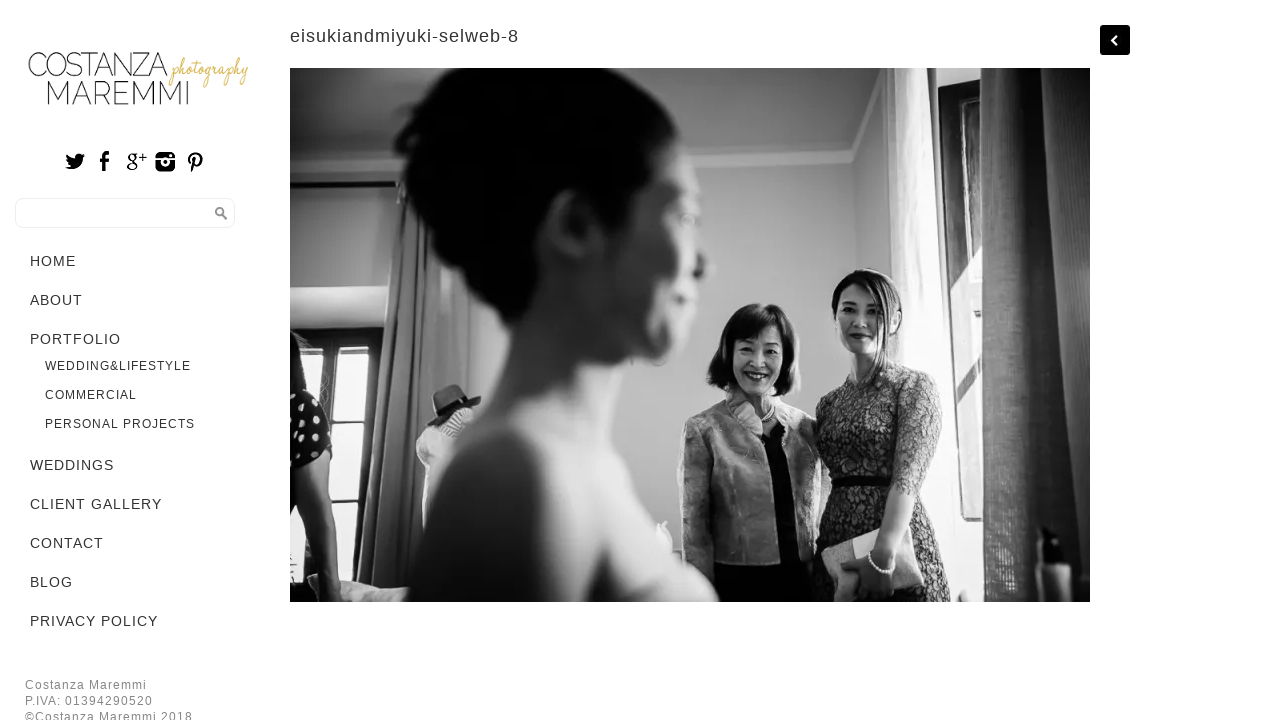

--- FILE ---
content_type: text/html; charset=UTF-8
request_url: http://costanzamaremmi.com/eisuke-and-miyuki/eisukiandmiyuki-selweb-8/
body_size: 37789
content:
<!DOCTYPE html>
<html lang="en">
<head>
	<meta charset="utf-8" />
	<title>eisukiandmiyuki-selweb-8 - Costanza Maremmi Costanza Maremmi</title> 
	<meta name='robots' content='index, follow, max-image-preview:large, max-snippet:-1, max-video-preview:-1' />

	<!-- This site is optimized with the Yoast SEO plugin v26.6 - https://yoast.com/wordpress/plugins/seo/ -->
	<link rel="canonical" href="http://costanzamaremmi.com/eisuke-and-miyuki/eisukiandmiyuki-selweb-8/" />
	<meta property="og:locale" content="it_IT" />
	<meta property="og:type" content="article" />
	<meta property="og:title" content="eisukiandmiyuki-selweb-8 - Costanza Maremmi" />
	<meta property="og:url" content="http://costanzamaremmi.com/eisuke-and-miyuki/eisukiandmiyuki-selweb-8/" />
	<meta property="og:site_name" content="Costanza Maremmi" />
	<meta property="og:image" content="http://costanzamaremmi.com/eisuke-and-miyuki/eisukiandmiyuki-selweb-8" />
	<meta property="og:image:width" content="1000" />
	<meta property="og:image:height" content="668" />
	<meta property="og:image:type" content="image/jpeg" />
	<script type="application/ld+json" class="yoast-schema-graph">{"@context":"https://schema.org","@graph":[{"@type":"WebPage","@id":"http://costanzamaremmi.com/eisuke-and-miyuki/eisukiandmiyuki-selweb-8/","url":"http://costanzamaremmi.com/eisuke-and-miyuki/eisukiandmiyuki-selweb-8/","name":"eisukiandmiyuki-selweb-8 - Costanza Maremmi","isPartOf":{"@id":"https://costanzamaremmi.com/#website"},"primaryImageOfPage":{"@id":"http://costanzamaremmi.com/eisuke-and-miyuki/eisukiandmiyuki-selweb-8/#primaryimage"},"image":{"@id":"http://costanzamaremmi.com/eisuke-and-miyuki/eisukiandmiyuki-selweb-8/#primaryimage"},"thumbnailUrl":"https://i0.wp.com/costanzamaremmi.com/wp-content/uploads/2017/08/eisukiandmiyuki-selweb-8.jpg?fit=1000%2C668","datePublished":"2017-08-03T19:41:49+00:00","breadcrumb":{"@id":"http://costanzamaremmi.com/eisuke-and-miyuki/eisukiandmiyuki-selweb-8/#breadcrumb"},"inLanguage":"it-IT","potentialAction":[{"@type":"ReadAction","target":["http://costanzamaremmi.com/eisuke-and-miyuki/eisukiandmiyuki-selweb-8/"]}]},{"@type":"ImageObject","inLanguage":"it-IT","@id":"http://costanzamaremmi.com/eisuke-and-miyuki/eisukiandmiyuki-selweb-8/#primaryimage","url":"https://i0.wp.com/costanzamaremmi.com/wp-content/uploads/2017/08/eisukiandmiyuki-selweb-8.jpg?fit=1000%2C668","contentUrl":"https://i0.wp.com/costanzamaremmi.com/wp-content/uploads/2017/08/eisukiandmiyuki-selweb-8.jpg?fit=1000%2C668"},{"@type":"BreadcrumbList","@id":"http://costanzamaremmi.com/eisuke-and-miyuki/eisukiandmiyuki-selweb-8/#breadcrumb","itemListElement":[{"@type":"ListItem","position":1,"name":"Home","item":"https://costanzamaremmi.com/"},{"@type":"ListItem","position":2,"name":"Eisuke and Miyuki","item":"http://costanzamaremmi.com/eisuke-and-miyuki/"},{"@type":"ListItem","position":3,"name":"eisukiandmiyuki-selweb-8"}]},{"@type":"WebSite","@id":"https://costanzamaremmi.com/#website","url":"https://costanzamaremmi.com/","name":"Costanza Maremmi","description":"photography","potentialAction":[{"@type":"SearchAction","target":{"@type":"EntryPoint","urlTemplate":"https://costanzamaremmi.com/?s={search_term_string}"},"query-input":{"@type":"PropertyValueSpecification","valueRequired":true,"valueName":"search_term_string"}}],"inLanguage":"it-IT"}]}</script>
	<!-- / Yoast SEO plugin. -->


<link rel='dns-prefetch' href='//secure.gravatar.com' />
<link rel='dns-prefetch' href='//stats.wp.com' />
<link rel='dns-prefetch' href='//v0.wordpress.com' />
<link rel='preconnect' href='//i0.wp.com' />
<link rel="alternate" type="application/rss+xml" title="Costanza Maremmi &raquo; eisukiandmiyuki-selweb-8 Feed dei commenti" href="http://costanzamaremmi.com/eisuke-and-miyuki/eisukiandmiyuki-selweb-8/feed/" />
<link rel="alternate" title="oEmbed (JSON)" type="application/json+oembed" href="http://costanzamaremmi.com/wp-json/oembed/1.0/embed?url=http%3A%2F%2Fcostanzamaremmi.com%2Feisuke-and-miyuki%2Feisukiandmiyuki-selweb-8%2F" />
<link rel="alternate" title="oEmbed (XML)" type="text/xml+oembed" href="http://costanzamaremmi.com/wp-json/oembed/1.0/embed?url=http%3A%2F%2Fcostanzamaremmi.com%2Feisuke-and-miyuki%2Feisukiandmiyuki-selweb-8%2F&#038;format=xml" />
<style id='wp-img-auto-sizes-contain-inline-css' type='text/css'>
img:is([sizes=auto i],[sizes^="auto," i]){contain-intrinsic-size:3000px 1500px}
/*# sourceURL=wp-img-auto-sizes-contain-inline-css */
</style>
<style id='wp-emoji-styles-inline-css' type='text/css'>

	img.wp-smiley, img.emoji {
		display: inline !important;
		border: none !important;
		box-shadow: none !important;
		height: 1em !important;
		width: 1em !important;
		margin: 0 0.07em !important;
		vertical-align: -0.1em !important;
		background: none !important;
		padding: 0 !important;
	}
/*# sourceURL=wp-emoji-styles-inline-css */
</style>
<link rel='stylesheet' id='wp-block-library-css' href='http://costanzamaremmi.com/wp-includes/css/dist/block-library/style.min.css?ver=d9e7f1e0e7c0b0136160de38daacacde' type='text/css' media='all' />
<style id='classic-theme-styles-inline-css' type='text/css'>
/*! This file is auto-generated */
.wp-block-button__link{color:#fff;background-color:#32373c;border-radius:9999px;box-shadow:none;text-decoration:none;padding:calc(.667em + 2px) calc(1.333em + 2px);font-size:1.125em}.wp-block-file__button{background:#32373c;color:#fff;text-decoration:none}
/*# sourceURL=/wp-includes/css/classic-themes.min.css */
</style>
<link rel='stylesheet' id='mediaelement-css' href='http://costanzamaremmi.com/wp-includes/js/mediaelement/mediaelementplayer-legacy.min.css?ver=4.2.17' type='text/css' media='all' />
<link rel='stylesheet' id='wp-mediaelement-css' href='http://costanzamaremmi.com/wp-includes/js/mediaelement/wp-mediaelement.min.css?ver=d9e7f1e0e7c0b0136160de38daacacde' type='text/css' media='all' />
<style id='jetpack-sharing-buttons-style-inline-css' type='text/css'>
.jetpack-sharing-buttons__services-list{display:flex;flex-direction:row;flex-wrap:wrap;gap:0;list-style-type:none;margin:5px;padding:0}.jetpack-sharing-buttons__services-list.has-small-icon-size{font-size:12px}.jetpack-sharing-buttons__services-list.has-normal-icon-size{font-size:16px}.jetpack-sharing-buttons__services-list.has-large-icon-size{font-size:24px}.jetpack-sharing-buttons__services-list.has-huge-icon-size{font-size:36px}@media print{.jetpack-sharing-buttons__services-list{display:none!important}}.editor-styles-wrapper .wp-block-jetpack-sharing-buttons{gap:0;padding-inline-start:0}ul.jetpack-sharing-buttons__services-list.has-background{padding:1.25em 2.375em}
/*# sourceURL=http://costanzamaremmi.com/wp-content/plugins/jetpack/_inc/blocks/sharing-buttons/view.css */
</style>
<style id='global-styles-inline-css' type='text/css'>
:root{--wp--preset--aspect-ratio--square: 1;--wp--preset--aspect-ratio--4-3: 4/3;--wp--preset--aspect-ratio--3-4: 3/4;--wp--preset--aspect-ratio--3-2: 3/2;--wp--preset--aspect-ratio--2-3: 2/3;--wp--preset--aspect-ratio--16-9: 16/9;--wp--preset--aspect-ratio--9-16: 9/16;--wp--preset--color--black: #000000;--wp--preset--color--cyan-bluish-gray: #abb8c3;--wp--preset--color--white: #ffffff;--wp--preset--color--pale-pink: #f78da7;--wp--preset--color--vivid-red: #cf2e2e;--wp--preset--color--luminous-vivid-orange: #ff6900;--wp--preset--color--luminous-vivid-amber: #fcb900;--wp--preset--color--light-green-cyan: #7bdcb5;--wp--preset--color--vivid-green-cyan: #00d084;--wp--preset--color--pale-cyan-blue: #8ed1fc;--wp--preset--color--vivid-cyan-blue: #0693e3;--wp--preset--color--vivid-purple: #9b51e0;--wp--preset--gradient--vivid-cyan-blue-to-vivid-purple: linear-gradient(135deg,rgb(6,147,227) 0%,rgb(155,81,224) 100%);--wp--preset--gradient--light-green-cyan-to-vivid-green-cyan: linear-gradient(135deg,rgb(122,220,180) 0%,rgb(0,208,130) 100%);--wp--preset--gradient--luminous-vivid-amber-to-luminous-vivid-orange: linear-gradient(135deg,rgb(252,185,0) 0%,rgb(255,105,0) 100%);--wp--preset--gradient--luminous-vivid-orange-to-vivid-red: linear-gradient(135deg,rgb(255,105,0) 0%,rgb(207,46,46) 100%);--wp--preset--gradient--very-light-gray-to-cyan-bluish-gray: linear-gradient(135deg,rgb(238,238,238) 0%,rgb(169,184,195) 100%);--wp--preset--gradient--cool-to-warm-spectrum: linear-gradient(135deg,rgb(74,234,220) 0%,rgb(151,120,209) 20%,rgb(207,42,186) 40%,rgb(238,44,130) 60%,rgb(251,105,98) 80%,rgb(254,248,76) 100%);--wp--preset--gradient--blush-light-purple: linear-gradient(135deg,rgb(255,206,236) 0%,rgb(152,150,240) 100%);--wp--preset--gradient--blush-bordeaux: linear-gradient(135deg,rgb(254,205,165) 0%,rgb(254,45,45) 50%,rgb(107,0,62) 100%);--wp--preset--gradient--luminous-dusk: linear-gradient(135deg,rgb(255,203,112) 0%,rgb(199,81,192) 50%,rgb(65,88,208) 100%);--wp--preset--gradient--pale-ocean: linear-gradient(135deg,rgb(255,245,203) 0%,rgb(182,227,212) 50%,rgb(51,167,181) 100%);--wp--preset--gradient--electric-grass: linear-gradient(135deg,rgb(202,248,128) 0%,rgb(113,206,126) 100%);--wp--preset--gradient--midnight: linear-gradient(135deg,rgb(2,3,129) 0%,rgb(40,116,252) 100%);--wp--preset--font-size--small: 13px;--wp--preset--font-size--medium: 20px;--wp--preset--font-size--large: 36px;--wp--preset--font-size--x-large: 42px;--wp--preset--spacing--20: 0.44rem;--wp--preset--spacing--30: 0.67rem;--wp--preset--spacing--40: 1rem;--wp--preset--spacing--50: 1.5rem;--wp--preset--spacing--60: 2.25rem;--wp--preset--spacing--70: 3.38rem;--wp--preset--spacing--80: 5.06rem;--wp--preset--shadow--natural: 6px 6px 9px rgba(0, 0, 0, 0.2);--wp--preset--shadow--deep: 12px 12px 50px rgba(0, 0, 0, 0.4);--wp--preset--shadow--sharp: 6px 6px 0px rgba(0, 0, 0, 0.2);--wp--preset--shadow--outlined: 6px 6px 0px -3px rgb(255, 255, 255), 6px 6px rgb(0, 0, 0);--wp--preset--shadow--crisp: 6px 6px 0px rgb(0, 0, 0);}:where(.is-layout-flex){gap: 0.5em;}:where(.is-layout-grid){gap: 0.5em;}body .is-layout-flex{display: flex;}.is-layout-flex{flex-wrap: wrap;align-items: center;}.is-layout-flex > :is(*, div){margin: 0;}body .is-layout-grid{display: grid;}.is-layout-grid > :is(*, div){margin: 0;}:where(.wp-block-columns.is-layout-flex){gap: 2em;}:where(.wp-block-columns.is-layout-grid){gap: 2em;}:where(.wp-block-post-template.is-layout-flex){gap: 1.25em;}:where(.wp-block-post-template.is-layout-grid){gap: 1.25em;}.has-black-color{color: var(--wp--preset--color--black) !important;}.has-cyan-bluish-gray-color{color: var(--wp--preset--color--cyan-bluish-gray) !important;}.has-white-color{color: var(--wp--preset--color--white) !important;}.has-pale-pink-color{color: var(--wp--preset--color--pale-pink) !important;}.has-vivid-red-color{color: var(--wp--preset--color--vivid-red) !important;}.has-luminous-vivid-orange-color{color: var(--wp--preset--color--luminous-vivid-orange) !important;}.has-luminous-vivid-amber-color{color: var(--wp--preset--color--luminous-vivid-amber) !important;}.has-light-green-cyan-color{color: var(--wp--preset--color--light-green-cyan) !important;}.has-vivid-green-cyan-color{color: var(--wp--preset--color--vivid-green-cyan) !important;}.has-pale-cyan-blue-color{color: var(--wp--preset--color--pale-cyan-blue) !important;}.has-vivid-cyan-blue-color{color: var(--wp--preset--color--vivid-cyan-blue) !important;}.has-vivid-purple-color{color: var(--wp--preset--color--vivid-purple) !important;}.has-black-background-color{background-color: var(--wp--preset--color--black) !important;}.has-cyan-bluish-gray-background-color{background-color: var(--wp--preset--color--cyan-bluish-gray) !important;}.has-white-background-color{background-color: var(--wp--preset--color--white) !important;}.has-pale-pink-background-color{background-color: var(--wp--preset--color--pale-pink) !important;}.has-vivid-red-background-color{background-color: var(--wp--preset--color--vivid-red) !important;}.has-luminous-vivid-orange-background-color{background-color: var(--wp--preset--color--luminous-vivid-orange) !important;}.has-luminous-vivid-amber-background-color{background-color: var(--wp--preset--color--luminous-vivid-amber) !important;}.has-light-green-cyan-background-color{background-color: var(--wp--preset--color--light-green-cyan) !important;}.has-vivid-green-cyan-background-color{background-color: var(--wp--preset--color--vivid-green-cyan) !important;}.has-pale-cyan-blue-background-color{background-color: var(--wp--preset--color--pale-cyan-blue) !important;}.has-vivid-cyan-blue-background-color{background-color: var(--wp--preset--color--vivid-cyan-blue) !important;}.has-vivid-purple-background-color{background-color: var(--wp--preset--color--vivid-purple) !important;}.has-black-border-color{border-color: var(--wp--preset--color--black) !important;}.has-cyan-bluish-gray-border-color{border-color: var(--wp--preset--color--cyan-bluish-gray) !important;}.has-white-border-color{border-color: var(--wp--preset--color--white) !important;}.has-pale-pink-border-color{border-color: var(--wp--preset--color--pale-pink) !important;}.has-vivid-red-border-color{border-color: var(--wp--preset--color--vivid-red) !important;}.has-luminous-vivid-orange-border-color{border-color: var(--wp--preset--color--luminous-vivid-orange) !important;}.has-luminous-vivid-amber-border-color{border-color: var(--wp--preset--color--luminous-vivid-amber) !important;}.has-light-green-cyan-border-color{border-color: var(--wp--preset--color--light-green-cyan) !important;}.has-vivid-green-cyan-border-color{border-color: var(--wp--preset--color--vivid-green-cyan) !important;}.has-pale-cyan-blue-border-color{border-color: var(--wp--preset--color--pale-cyan-blue) !important;}.has-vivid-cyan-blue-border-color{border-color: var(--wp--preset--color--vivid-cyan-blue) !important;}.has-vivid-purple-border-color{border-color: var(--wp--preset--color--vivid-purple) !important;}.has-vivid-cyan-blue-to-vivid-purple-gradient-background{background: var(--wp--preset--gradient--vivid-cyan-blue-to-vivid-purple) !important;}.has-light-green-cyan-to-vivid-green-cyan-gradient-background{background: var(--wp--preset--gradient--light-green-cyan-to-vivid-green-cyan) !important;}.has-luminous-vivid-amber-to-luminous-vivid-orange-gradient-background{background: var(--wp--preset--gradient--luminous-vivid-amber-to-luminous-vivid-orange) !important;}.has-luminous-vivid-orange-to-vivid-red-gradient-background{background: var(--wp--preset--gradient--luminous-vivid-orange-to-vivid-red) !important;}.has-very-light-gray-to-cyan-bluish-gray-gradient-background{background: var(--wp--preset--gradient--very-light-gray-to-cyan-bluish-gray) !important;}.has-cool-to-warm-spectrum-gradient-background{background: var(--wp--preset--gradient--cool-to-warm-spectrum) !important;}.has-blush-light-purple-gradient-background{background: var(--wp--preset--gradient--blush-light-purple) !important;}.has-blush-bordeaux-gradient-background{background: var(--wp--preset--gradient--blush-bordeaux) !important;}.has-luminous-dusk-gradient-background{background: var(--wp--preset--gradient--luminous-dusk) !important;}.has-pale-ocean-gradient-background{background: var(--wp--preset--gradient--pale-ocean) !important;}.has-electric-grass-gradient-background{background: var(--wp--preset--gradient--electric-grass) !important;}.has-midnight-gradient-background{background: var(--wp--preset--gradient--midnight) !important;}.has-small-font-size{font-size: var(--wp--preset--font-size--small) !important;}.has-medium-font-size{font-size: var(--wp--preset--font-size--medium) !important;}.has-large-font-size{font-size: var(--wp--preset--font-size--large) !important;}.has-x-large-font-size{font-size: var(--wp--preset--font-size--x-large) !important;}
:where(.wp-block-post-template.is-layout-flex){gap: 1.25em;}:where(.wp-block-post-template.is-layout-grid){gap: 1.25em;}
:where(.wp-block-term-template.is-layout-flex){gap: 1.25em;}:where(.wp-block-term-template.is-layout-grid){gap: 1.25em;}
:where(.wp-block-columns.is-layout-flex){gap: 2em;}:where(.wp-block-columns.is-layout-grid){gap: 2em;}
:root :where(.wp-block-pullquote){font-size: 1.5em;line-height: 1.6;}
/*# sourceURL=global-styles-inline-css */
</style>
<link rel='stylesheet' id='cyclone-template-style-dark-0-css' href='http://costanzamaremmi.com/wp-content/plugins/cyclone-slider/templates/dark/style.css?ver=3.2.0' type='text/css' media='all' />
<link rel='stylesheet' id='cyclone-template-style-default-0-css' href='http://costanzamaremmi.com/wp-content/plugins/cyclone-slider/templates/default/style.css?ver=3.2.0' type='text/css' media='all' />
<link rel='stylesheet' id='cyclone-template-style-standard-0-css' href='http://costanzamaremmi.com/wp-content/plugins/cyclone-slider/templates/standard/style.css?ver=3.2.0' type='text/css' media='all' />
<link rel='stylesheet' id='cyclone-template-style-thumbnails-0-css' href='http://costanzamaremmi.com/wp-content/plugins/cyclone-slider/templates/thumbnails/style.css?ver=3.2.0' type='text/css' media='all' />
<script type="text/javascript" src="http://costanzamaremmi.com/wp-includes/js/jquery/jquery.min.js?ver=3.7.1" id="jquery-core-js"></script>
<script type="text/javascript" src="http://costanzamaremmi.com/wp-includes/js/jquery/jquery-migrate.min.js?ver=3.4.1" id="jquery-migrate-js"></script>
<link rel="https://api.w.org/" href="http://costanzamaremmi.com/wp-json/" /><link rel="alternate" title="JSON" type="application/json" href="http://costanzamaremmi.com/wp-json/wp/v2/media/3234" /><link rel="EditURI" type="application/rsd+xml" title="RSD" href="http://costanzamaremmi.com/xmlrpc.php?rsd" />
<link rel='shortlink' href='https://wp.me/a5GvJ8-Qa' />
	<style>img#wpstats{display:none}</style>
		<meta name="generator" content="Elementor 3.34.0; features: e_font_icon_svg, additional_custom_breakpoints; settings: css_print_method-external, google_font-enabled, font_display-swap">
			<style>
				.e-con.e-parent:nth-of-type(n+4):not(.e-lazyloaded):not(.e-no-lazyload),
				.e-con.e-parent:nth-of-type(n+4):not(.e-lazyloaded):not(.e-no-lazyload) * {
					background-image: none !important;
				}
				@media screen and (max-height: 1024px) {
					.e-con.e-parent:nth-of-type(n+3):not(.e-lazyloaded):not(.e-no-lazyload),
					.e-con.e-parent:nth-of-type(n+3):not(.e-lazyloaded):not(.e-no-lazyload) * {
						background-image: none !important;
					}
				}
				@media screen and (max-height: 640px) {
					.e-con.e-parent:nth-of-type(n+2):not(.e-lazyloaded):not(.e-no-lazyload),
					.e-con.e-parent:nth-of-type(n+2):not(.e-lazyloaded):not(.e-no-lazyload) * {
						background-image: none !important;
					}
				}
			</style>
			<link rel="icon" href="https://i0.wp.com/costanzamaremmi.com/wp-content/uploads/2015/03/Schermata-2015-03-02-alle-12.59.16-54f450e2v1_site_icon.png?fit=32%2C32" sizes="32x32" />
<link rel="icon" href="https://i0.wp.com/costanzamaremmi.com/wp-content/uploads/2015/03/Schermata-2015-03-02-alle-12.59.16-54f450e2v1_site_icon.png?fit=192%2C192" sizes="192x192" />
<link rel="apple-touch-icon" href="https://i0.wp.com/costanzamaremmi.com/wp-content/uploads/2015/03/Schermata-2015-03-02-alle-12.59.16-54f450e2v1_site_icon.png?fit=180%2C180" />
<meta name="msapplication-TileImage" content="https://i0.wp.com/costanzamaremmi.com/wp-content/uploads/2015/03/Schermata-2015-03-02-alle-12.59.16-54f450e2v1_site_icon.png?fit=270%2C270" />
		<style type="text/css" id="wp-custom-css">
			/*
Benvenuto in CSS Personalizzato!

Il CSS (Cascading Style Sheets) è un tipo di codice che indica al browser
come interpretare una pagina web. Puoi eliminare questi commenti ed
iniziare subito a personalizzare.

Per impostazione predefinita, il tuo foglio di stile verrà caricato dopo
quello del tema, quindi le tue regole avranno la precedenza in quanto
possono sovrascrivere le regole del CSS del tema. Scrivi qui solo le tue
modifiche, non c'è bisogno di copiare tutto il contenuto del foglio di
stile del tema.
*/		</style>
			<meta name="viewport" content="width=device-width, initial-scale=1, maximum-scale=1" />
	<link href='http://fonts.googleapis.com/css?family=Source+Sans+Pro:400,300,200' rel='stylesheet' type='text/css' />
	<link href='http://fonts.googleapis.com/css?family=Open+Sans' rel='stylesheet' type='text/css' />
	<link href='http://fonts.googleapis.com/css?family=Lato: 300,400,500,700,900' rel='stylesheet' type='text/css'>
	<link href='http://fonts.googleapis.com/css?family=Noto+Sans:400,700' rel='stylesheet' type='text/css'>
	<link href='http://fonts.googleapis.com/css?family=Montserrat:400,700' rel='stylesheet' type='text/css'>
	<!--[if lt IE 9]>
	<script src="http://css3-mediaqueries-js.googlecode.com/svn/trunk/css3-mediaqueries.js"></script>
	<![endif]-->              		
	<link rel="stylesheet" href="http://costanzamaremmi.com/wp-content/themes/SideBoxThemeRes/style.css" type="text/css" media="screen" title="no title" charset="utf-8"/>
	<!--[if IE]>
		<script src="http://html5shiv.googlecode.com/svn/trunk/html5.js"></script>
	<![endif]-->
	<link rel="stylesheet" href="http://costanzamaremmi.com/wp-content/themes/SideBoxThemeRes/css/mobile.css" type="text/css" media="screen" title="no title" charset="utf-8"/>
	<link rel="stylesheet" href="http://costanzamaremmi.com/wp-content/themes/SideBoxThemeRes/css/slicknav.css" />
	<script src="http://code.jquery.com/jquery-1.10.2.min.js"></script>
<!--	<script src="http://cdnjs.cloudflare.com/ajax/libs/modernizr/2.6.2/modernizr.min.js"></script>-->
	<script src="http://costanzamaremmi.com/wp-content/themes/SideBoxThemeRes/js/jquery.infinitescroll.js"></script>
	<script src="http://costanzamaremmi.com/wp-content/themes/SideBoxThemeRes/js/jquery.slicknav.js"></script>
	<script src="http://costanzamaremmi.com/wp-content/themes/SideBoxThemeRes/js/retina-1.1.0.min.js"></script>
	<script src="http://costanzamaremmi.com/wp-content/themes/SideBoxThemeRes/js/jquery.grid-a-licious.js"></script>
<!--	<script src="http://costanzamaremmi.com/wp-content/themes/SideBoxThemeRes/js/jquery.film_roll.min.js"></script>-->
	<script src="http://costanzamaremmi.com/wp-content/themes/SideBoxThemeRes/js/jquery.carouFredSel-6.2.1.js"></script>
	
	<script src="http://costanzamaremmi.com/wp-content/themes/SideBoxThemeRes/js/scripts.js"></script>
		
	<style type="text/css">
	body {
			
		
	}
	</style>			
</head>
<body class="attachment wp-singular attachment-template-default single single-attachment postid-3234 attachmentid-3234 attachment-jpeg wp-theme-SideBoxThemeRes elementor-default elementor-kit-3460">
<!--<div class="side_header_spacing"></div>-->
<header id="side_header">
	<div class="side_header_inside">
		<div class="header_bottom">
		
			<!-- <div class="container"> -->
			
				<div class="full_logo_cont">
											<a href="http://costanzamaremmi.com"><img src="http://costanzamaremmi.com/wp-content/uploads/2015/02/Schermata-2015-02-26-alle-17.26.28.png" class="logo" alt="logo" /></a>
										
				</div><!--//logo_cont-->		
				<!--	
				<div class="header_right_text">
									</div> --> <!-- //header_right_text -->
				
				<div class="clear"></div>
				<div class="header_container">
				
					<div class="header_social">
													<a href="https://twitter.com/costanzam"target="_blank"><img src="http://costanzamaremmi.com/wp-content/themes/SideBoxThemeRes/images/twitter-icon.png" alt="twitter" /></a>
																			<a href="https://www.facebook.com/costanza.maremmi"target="_blank"><img src="http://costanzamaremmi.com/wp-content/themes/SideBoxThemeRes/images/facebook-icon.png" alt="facebook" /></a>
																			<a href="https://plus.google.com/+CostanzaMaremmi"target="_blank"><img src="http://costanzamaremmi.com/wp-content/themes/SideBoxThemeRes/images/google-plus-icon.png" alt="google plus" /></a>
																			<a href="https://instagram.com/cos.tanz/"target="_blank"><img src="http://costanzamaremmi.com/wp-content/themes/SideBoxThemeRes/images/picasa-icon.png" alt="picasa" /></a>
																			<a href="https://it.pinterest.com/costanzamaremmi/"target="_blank"><img src="http://costanzamaremmi.com/wp-content/themes/SideBoxThemeRes/images/pinterest-icon.png" alt="pinterest" /></a>
																												
						<div class="clear"></div>
					</div><!--//header_social-->							
					<div class="header_search">
						<form role="search" method="get" id="searchform" action="http://costanzamaremmi.com/">
							<input type="text" name="s" id="s" />
							<INPUT TYPE="image" SRC="http://costanzamaremmi.com/wp-content/themes/SideBoxThemeRes/images/search-icon2.jpg" class="header_search_icon" BORDER="0" ALT="Submit Form">
						</form>
					</div><!--//header_search-->				
					<div class="clear"></div>
				</div> <!-- //header_container -->
			
				<div class="header_menu">
					<ul id="main_header_menu" class="menu"><li id="menu-item-49" class="menu-item menu-item-type-custom menu-item-object-custom menu-item-home menu-item-49"><a href="http://costanzamaremmi.com/">Home</a></li>
<li id="menu-item-50" class="menu-item menu-item-type-post_type menu-item-object-page menu-item-50"><a href="http://costanzamaremmi.com/about/">About</a></li>
<li id="menu-item-511" class="menu-item menu-item-type-taxonomy menu-item-object-category menu-item-has-children menu-item-511"><a href="http://costanzamaremmi.com/category/portfolio/">Portfolio</a>
<ul class="sub-menu">
	<li id="menu-item-51" class="menu-item menu-item-type-taxonomy menu-item-object-category menu-item-51"><a href="http://costanzamaremmi.com/category/wedding-lifestyle/" title="Wedding&#038;Lifestyle">Wedding&amp;Lifestyle</a></li>
	<li id="menu-item-157" class="menu-item menu-item-type-taxonomy menu-item-object-category menu-item-157"><a href="http://costanzamaremmi.com/category/commercial/">Commercial</a></li>
	<li id="menu-item-52" class="menu-item menu-item-type-taxonomy menu-item-object-category menu-item-52"><a href="http://costanzamaremmi.com/category/personal-projects/">Personal Projects</a></li>
</ul>
</li>
<li id="menu-item-3454" class="menu-item menu-item-type-custom menu-item-object-custom menu-item-3454"><a href="https://www.loveonphotography.com/costanzamaremmiportfolio">Weddings</a></li>
<li id="menu-item-3352" class="menu-item menu-item-type-custom menu-item-object-custom menu-item-3352"><a href="https://costanzamaremmi.client-gallery.com/category/wedding">Client Gallery</a></li>
<li id="menu-item-478" class="menu-item menu-item-type-post_type menu-item-object-page menu-item-478"><a href="http://costanzamaremmi.com/contact/">Contact</a></li>
<li id="menu-item-479" class="menu-item menu-item-type-post_type menu-item-object-page menu-item-479"><a href="http://costanzamaremmi.com/blog/">Blog</a></li>
<li id="menu-item-3345" class="menu-item menu-item-type-post_type menu-item-object-page menu-item-3345"><a href="http://costanzamaremmi.com/privacy-policy/">Privacy Policy</a></li>
</ul>				</div><!--//header_menu-->	
				
							<div id="sidebar">
			
							
					<div class="side_box">
						
						
					</div><!--//side_box-->
					
					<div class="side_box">
						
					</div><!--//side_box-->				
					
							
			</div><!--//sidebar-->				
				<div class="clear"></div>
				
				<div class="footer_copyright">
					Costanza Maremmi<br>
P.IVA: 01394290520<br>

©Costanza Maremmi 2018<br>
all rights reserved<br>
powered by<br>
<a href="http://home.siena.it/">HOME di Claudio Cucè</a>					<div class="clear"></div>
				</div><!--//footer_copyright-->	
				
						
				
				<div class="clear"></div>
				
				
			<!-- </div> --> <!--//container-->
			
		</div><!--//header_bottom-->	
	</div> <!-- //side_header_inside -->
</header><!--//header-->
<!--<div class="header_spacing"></div>-->	
<div id="content">
	<div class="single_container">
	
		<div id="single_cont">
		
			<!--<div class="single_left single_full">-->
			<div class="single_left" style="position: relative;">
			
									<div class="next_prev_cont next_prev_cont_top_right">
						<div class="left">
							  
							 <a href="http://costanzamaremmi.com/eisuke-and-miyuki/" rel="prev"></a> 
						</div>
						<div class="right">
							  
							  
						</div>
						<div class="clear"></div>
					</div><!--//next_prev_cont-->				
			
					<h1 class="single_title">eisukiandmiyuki-selweb-8</h1>
					
					<div class="single_inside_content">
					
						<p class="attachment"><a href="https://i0.wp.com/costanzamaremmi.com/wp-content/uploads/2017/08/eisukiandmiyuki-selweb-8.jpg"><img fetchpriority="high" decoding="async" width="800" height="534" src="https://i0.wp.com/costanzamaremmi.com/wp-content/uploads/2017/08/eisukiandmiyuki-selweb-8.jpg?fit=800%2C534" class="attachment-medium size-medium" alt="" srcset="https://i0.wp.com/costanzamaremmi.com/wp-content/uploads/2017/08/eisukiandmiyuki-selweb-8.jpg?w=1000 1000w, https://i0.wp.com/costanzamaremmi.com/wp-content/uploads/2017/08/eisukiandmiyuki-selweb-8.jpg?resize=150%2C100 150w, https://i0.wp.com/costanzamaremmi.com/wp-content/uploads/2017/08/eisukiandmiyuki-selweb-8.jpg?resize=800%2C534 800w, https://i0.wp.com/costanzamaremmi.com/wp-content/uploads/2017/08/eisukiandmiyuki-selweb-8.jpg?resize=768%2C513 768w, https://i0.wp.com/costanzamaremmi.com/wp-content/uploads/2017/08/eisukiandmiyuki-selweb-8.jpg?resize=295%2C197 295w, https://i0.wp.com/costanzamaremmi.com/wp-content/uploads/2017/08/eisukiandmiyuki-selweb-8.jpg?resize=379%2C254 379w" sizes="(max-width: 800px) 100vw, 800px" data-attachment-id="3234" data-permalink="http://costanzamaremmi.com/eisuke-and-miyuki/eisukiandmiyuki-selweb-8/" data-orig-file="https://i0.wp.com/costanzamaremmi.com/wp-content/uploads/2017/08/eisukiandmiyuki-selweb-8.jpg?fit=1000%2C668" data-orig-size="1000,668" data-comments-opened="1" data-image-meta="{&quot;aperture&quot;:&quot;0&quot;,&quot;credit&quot;:&quot;COSTANZA MAREMMI&quot;,&quot;camera&quot;:&quot;&quot;,&quot;caption&quot;:&quot;&quot;,&quot;created_timestamp&quot;:&quot;0&quot;,&quot;copyright&quot;:&quot;COSTANZA MAREMMI&quot;,&quot;focal_length&quot;:&quot;0&quot;,&quot;iso&quot;:&quot;0&quot;,&quot;shutter_speed&quot;:&quot;0&quot;,&quot;title&quot;:&quot;&quot;,&quot;orientation&quot;:&quot;0&quot;}" data-image-title="eisukiandmiyuki-selweb-8" data-image-description="" data-image-caption="" data-medium-file="https://i0.wp.com/costanzamaremmi.com/wp-content/uploads/2017/08/eisukiandmiyuki-selweb-8.jpg?fit=800%2C534" data-large-file="https://i0.wp.com/costanzamaremmi.com/wp-content/uploads/2017/08/eisukiandmiyuki-selweb-8.jpg?fit=1000%2C668" /></a></p>
						
					</div><!--//single_inside_content-->
					
					<br /><br />
					
											
				
				                    																
			
			</div><!--//single_left-->
			
						
			<div class="clear"></div>
		
		</div><!--//single_cont-->
		
	</div> <!--//single_container-->
</div><!--//content-->
<div class="clear"></div>
<script type="speculationrules">
{"prefetch":[{"source":"document","where":{"and":[{"href_matches":"/*"},{"not":{"href_matches":["/wp-*.php","/wp-admin/*","/wp-content/uploads/*","/wp-content/*","/wp-content/plugins/*","/wp-content/themes/SideBoxThemeRes/*","/*\\?(.+)"]}},{"not":{"selector_matches":"a[rel~=\"nofollow\"]"}},{"not":{"selector_matches":".no-prefetch, .no-prefetch a"}}]},"eagerness":"conservative"}]}
</script>
			<script>
				const lazyloadRunObserver = () => {
					const lazyloadBackgrounds = document.querySelectorAll( `.e-con.e-parent:not(.e-lazyloaded)` );
					const lazyloadBackgroundObserver = new IntersectionObserver( ( entries ) => {
						entries.forEach( ( entry ) => {
							if ( entry.isIntersecting ) {
								let lazyloadBackground = entry.target;
								if( lazyloadBackground ) {
									lazyloadBackground.classList.add( 'e-lazyloaded' );
								}
								lazyloadBackgroundObserver.unobserve( entry.target );
							}
						});
					}, { rootMargin: '200px 0px 200px 0px' } );
					lazyloadBackgrounds.forEach( ( lazyloadBackground ) => {
						lazyloadBackgroundObserver.observe( lazyloadBackground );
					} );
				};
				const events = [
					'DOMContentLoaded',
					'elementor/lazyload/observe',
				];
				events.forEach( ( event ) => {
					document.addEventListener( event, lazyloadRunObserver );
				} );
			</script>
			<script type="text/javascript" src="http://costanzamaremmi.com/wp-content/plugins/cyclone-slider/libs/cycle2/jquery.cycle2.min.js?ver=3.2.0" id="jquery-cycle2-js"></script>
<script type="text/javascript" src="http://costanzamaremmi.com/wp-content/plugins/cyclone-slider/libs/cycle2/jquery.cycle2.carousel.min.js?ver=3.2.0" id="jquery-cycle2-carousel-js"></script>
<script type="text/javascript" src="http://costanzamaremmi.com/wp-content/plugins/cyclone-slider/libs/cycle2/jquery.cycle2.swipe.min.js?ver=3.2.0" id="jquery-cycle2-swipe-js"></script>
<script type="text/javascript" src="http://costanzamaremmi.com/wp-content/plugins/cyclone-slider/libs/cycle2/jquery.cycle2.tile.min.js?ver=3.2.0" id="jquery-cycle2-tile-js"></script>
<script type="text/javascript" src="http://costanzamaremmi.com/wp-content/plugins/cyclone-slider/libs/cycle2/jquery.cycle2.video.min.js?ver=3.2.0" id="jquery-cycle2-video-js"></script>
<script type="text/javascript" src="http://costanzamaremmi.com/wp-content/plugins/cyclone-slider/templates/dark/script.js?ver=3.2.0" id="cyclone-template-script-dark-0-js"></script>
<script type="text/javascript" src="http://costanzamaremmi.com/wp-content/plugins/cyclone-slider/templates/thumbnails/script.js?ver=3.2.0" id="cyclone-template-script-thumbnails-0-js"></script>
<script type="text/javascript" src="http://costanzamaremmi.com/wp-content/plugins/cyclone-slider/libs/vimeo-player-js/player.js?ver=3.2.0" id="vimeo-player-js-js"></script>
<script type="text/javascript" src="http://costanzamaremmi.com/wp-content/plugins/cyclone-slider/js/client.js?ver=3.2.0" id="cyclone-client-js"></script>
<script type="text/javascript" id="jetpack-stats-js-before">
/* <![CDATA[ */
_stq = window._stq || [];
_stq.push([ "view", JSON.parse("{\"v\":\"ext\",\"blog\":\"84013418\",\"post\":\"3234\",\"tz\":\"1\",\"srv\":\"costanzamaremmi.com\",\"j\":\"1:15.3.1\"}") ]);
_stq.push([ "clickTrackerInit", "84013418", "3234" ]);
//# sourceURL=jetpack-stats-js-before
/* ]]> */
</script>
<script type="text/javascript" src="https://stats.wp.com/e-202552.js" id="jetpack-stats-js" defer="defer" data-wp-strategy="defer"></script>
<script id="wp-emoji-settings" type="application/json">
{"baseUrl":"https://s.w.org/images/core/emoji/17.0.2/72x72/","ext":".png","svgUrl":"https://s.w.org/images/core/emoji/17.0.2/svg/","svgExt":".svg","source":{"concatemoji":"http://costanzamaremmi.com/wp-includes/js/wp-emoji-release.min.js?ver=d9e7f1e0e7c0b0136160de38daacacde"}}
</script>
<script type="module">
/* <![CDATA[ */
/*! This file is auto-generated */
const a=JSON.parse(document.getElementById("wp-emoji-settings").textContent),o=(window._wpemojiSettings=a,"wpEmojiSettingsSupports"),s=["flag","emoji"];function i(e){try{var t={supportTests:e,timestamp:(new Date).valueOf()};sessionStorage.setItem(o,JSON.stringify(t))}catch(e){}}function c(e,t,n){e.clearRect(0,0,e.canvas.width,e.canvas.height),e.fillText(t,0,0);t=new Uint32Array(e.getImageData(0,0,e.canvas.width,e.canvas.height).data);e.clearRect(0,0,e.canvas.width,e.canvas.height),e.fillText(n,0,0);const a=new Uint32Array(e.getImageData(0,0,e.canvas.width,e.canvas.height).data);return t.every((e,t)=>e===a[t])}function p(e,t){e.clearRect(0,0,e.canvas.width,e.canvas.height),e.fillText(t,0,0);var n=e.getImageData(16,16,1,1);for(let e=0;e<n.data.length;e++)if(0!==n.data[e])return!1;return!0}function u(e,t,n,a){switch(t){case"flag":return n(e,"\ud83c\udff3\ufe0f\u200d\u26a7\ufe0f","\ud83c\udff3\ufe0f\u200b\u26a7\ufe0f")?!1:!n(e,"\ud83c\udde8\ud83c\uddf6","\ud83c\udde8\u200b\ud83c\uddf6")&&!n(e,"\ud83c\udff4\udb40\udc67\udb40\udc62\udb40\udc65\udb40\udc6e\udb40\udc67\udb40\udc7f","\ud83c\udff4\u200b\udb40\udc67\u200b\udb40\udc62\u200b\udb40\udc65\u200b\udb40\udc6e\u200b\udb40\udc67\u200b\udb40\udc7f");case"emoji":return!a(e,"\ud83e\u1fac8")}return!1}function f(e,t,n,a){let r;const o=(r="undefined"!=typeof WorkerGlobalScope&&self instanceof WorkerGlobalScope?new OffscreenCanvas(300,150):document.createElement("canvas")).getContext("2d",{willReadFrequently:!0}),s=(o.textBaseline="top",o.font="600 32px Arial",{});return e.forEach(e=>{s[e]=t(o,e,n,a)}),s}function r(e){var t=document.createElement("script");t.src=e,t.defer=!0,document.head.appendChild(t)}a.supports={everything:!0,everythingExceptFlag:!0},new Promise(t=>{let n=function(){try{var e=JSON.parse(sessionStorage.getItem(o));if("object"==typeof e&&"number"==typeof e.timestamp&&(new Date).valueOf()<e.timestamp+604800&&"object"==typeof e.supportTests)return e.supportTests}catch(e){}return null}();if(!n){if("undefined"!=typeof Worker&&"undefined"!=typeof OffscreenCanvas&&"undefined"!=typeof URL&&URL.createObjectURL&&"undefined"!=typeof Blob)try{var e="postMessage("+f.toString()+"("+[JSON.stringify(s),u.toString(),c.toString(),p.toString()].join(",")+"));",a=new Blob([e],{type:"text/javascript"});const r=new Worker(URL.createObjectURL(a),{name:"wpTestEmojiSupports"});return void(r.onmessage=e=>{i(n=e.data),r.terminate(),t(n)})}catch(e){}i(n=f(s,u,c,p))}t(n)}).then(e=>{for(const n in e)a.supports[n]=e[n],a.supports.everything=a.supports.everything&&a.supports[n],"flag"!==n&&(a.supports.everythingExceptFlag=a.supports.everythingExceptFlag&&a.supports[n]);var t;a.supports.everythingExceptFlag=a.supports.everythingExceptFlag&&!a.supports.flag,a.supports.everything||((t=a.source||{}).concatemoji?r(t.concatemoji):t.wpemoji&&t.twemoji&&(r(t.twemoji),r(t.wpemoji)))});
//# sourceURL=http://costanzamaremmi.com/wp-includes/js/wp-emoji-loader.min.js
/* ]]> */
</script>
</body>
</html> 		

--- FILE ---
content_type: application/javascript
request_url: http://costanzamaremmi.com/wp-content/themes/SideBoxThemeRes/js/scripts.js
body_size: 3060
content:
$(document).ready(function() {
	
	/*
    $('.header_menu li').hover(
        function () {
            $('ul:first', this).css('display','block');
        }, 
        function () {
            $('ul:first', this).css('display','none');         
        }
    );  
	*/
	$('.header_spacing').css('height', $('#header').outerHeight() + 'px');
	    
	$('#main_header_menu').slicknav();
	    
	if($('#header').css('position') == 'absolute')
		$('#header').css('top', $('.slicknav_menu').outerHeight() + 'px');
	else
		$('#header').css('top', '0px');                 				
    $("#stalac_cont").gridalicious({
        gutter: 0,
        width: 300,
        animate: true,
        animationOptions: {
                speed: 150,
                duration: 500,
                complete: onComplete
        },
    });    
    // function not used. 
    function onComplete(data) {
    }    
/*
    $('.stalac_box').hover(
    	function() {
    		$(this).find('.stalac_box_hover').css('display','block');
    	},
    	function() {
    		$(this).find('.stalac_box_hover').css('display','none');
    	}
    );
  */
	$("#home_cont").on("mouseenter", "#stalac_cont .stalac_box", function(event){
		$(this).find('.stalac_box_hover').css('display','block');
	}).on("mouseleave", "#stalac_cont .stalac_box", function(event){
		$(this).find('.stalac_box_hover').css('display','none');
	});  
    //#stalac_cont
/*
	$("#stalac_cont").stalactite({
		duration: 350,                        // Duration of animation.
		easing: 'swing',                      // Easing method.
		cssPrefix: '.stalactite',             // The css naming convention.
		cssPrep: true,                        // Should stalactite structurally modify css of children?
		fluid: true,                          // Should stalactite recalculate on window resize?
//		loader: '<img />',                    // The contents of the loader. Defaults to a dataURL animated gif.
		styles: {},                            // A style object to place on the child elements
		complete: function(v) { return v; }  // Callback function
	});    
*/
	/*$('#stalac_cont').stalactite();*/
	    
	$('.archive_box_media').hover(
		function() {
			$(this).find('.archive_box_hover').css('display','block');
		},
		function() {
			$(this).find('.archive_box_hover').css('display','none');
		}
	);
	    
	    
});
$(window).load(function() {
	$('.header_spacing').css('height', $('#header').outerHeight() + 'px');
});
$(window).scroll(function() {
	$('.header_spacing').css('height', $('#header').outerHeight() + 'px');
	if($('#header').css('position') == 'absolute')
		$('#header').css('top', $('.slicknav_menu').outerHeight() + 'px');
	else
		$('#header').css('top', '0px');
	
});
$(window).resize(function() {
	$('.header_spacing').css('height', $('#header').outerHeight() + 'px');
	if($('#header').css('position') == 'absolute')
		$('#header').css('top', $('.slicknav_menu').outerHeight() + 'px');
	else
		$('#header').css('top', '0px');
});